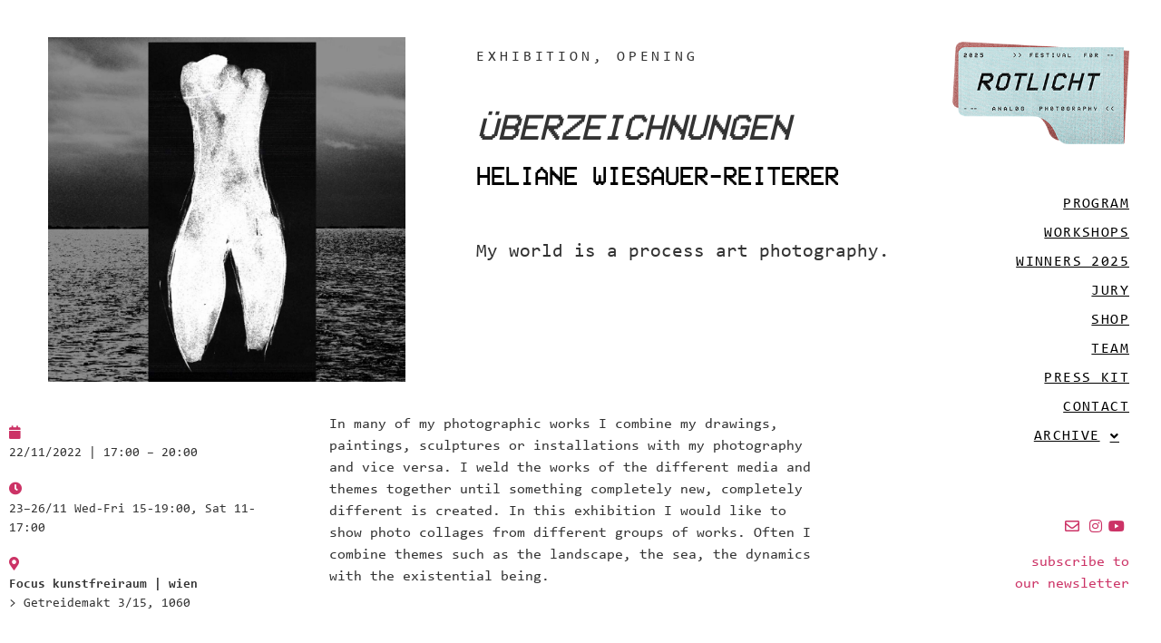

--- FILE ---
content_type: text/css; charset=utf-8
request_url: https://www.rotlicht-festival.at/wp-content/uploads/elementor/css/post-7.css?ver=1766458137
body_size: 808
content:
.elementor-kit-7{--e-global-color-primary:#6EC1E4;--e-global-color-secondary:#54595F;--e-global-color-text:#7A7A7A;--e-global-color-accent:#61CE70;--e-global-color-49ce1b8:#CC3366;--e-global-typography-primary-font-family:"Consolas";--e-global-typography-primary-font-weight:600;--e-global-typography-secondary-font-family:"Roboto Slab";--e-global-typography-secondary-font-weight:400;--e-global-typography-text-font-family:"Roboto";--e-global-typography-text-font-weight:400;--e-global-typography-accent-font-family:"Roboto";--e-global-typography-accent-font-weight:500;font-family:"Consolas", Sans-serif;}.elementor-kit-7 e-page-transition{background-color:#FFBC7D;}.elementor-kit-7 h2{font-family:"VCR_OSD_MONO", Sans-serif;}.elementor-kit-7 h3{color:#000000;}.elementor-section.elementor-section-boxed > .elementor-container{max-width:1140px;}.e-con{--container-max-width:1140px;}.elementor-widget:not(:last-child){margin-block-end:20px;}.elementor-element{--widgets-spacing:20px 20px;--widgets-spacing-row:20px;--widgets-spacing-column:20px;}{}h1.entry-title{display:var(--page-title-display);}.site-header{padding-inline-end:0px;padding-inline-start:0px;}.site-footer .site-branding{flex-direction:column;align-items:stretch;}@media(max-width:1024px){.elementor-section.elementor-section-boxed > .elementor-container{max-width:1024px;}.e-con{--container-max-width:1024px;}}@media(max-width:767px){.elementor-section.elementor-section-boxed > .elementor-container{max-width:767px;}.e-con{--container-max-width:767px;}}/* Start custom CSS */h1.entry-title {
    display: none;
}

/* Hide element on Desktop */
@media only screen and (min-width: 981px) {
    .hide-on-desktop {
        display: none !important;
    }
}

/* Hide element on Tablet/Phone */
@media only screen and (max-width: 980px) {
    .hide-on-mobile-tablet {
        display: none !important;
    }
}


/*hide menu on desktop*/

@media only screen and (min-width: 981px) {
    .site-navigation {
        display: none !important;
    }
}

/*sticky menu limit till footer */
.titlesticky{
position: sticky;
position: -webkit-sticky;
bottom: : 3rem;
}
.parent-sticky 
.elementor-widget-wrap {
display: block!important; 
}/* End custom CSS */
/* Start Custom Fonts CSS */@font-face {
	font-family: 'Consolas';
	font-style: normal;
	font-weight: normal;
	font-display: auto;
	src: url('https://www.rotlicht-festival.at/wp-content/uploads/2022/09/Consolas.ttf') format('truetype');
}
@font-face {
	font-family: 'Consolas';
	font-style: italic;
	font-weight: normal;
	font-display: auto;
	src: url('https://www.rotlicht-festival.at/wp-content/uploads/2022/09/Consolas-Italic.ttf') format('truetype');
}
@font-face {
	font-family: 'Consolas';
	font-style: normal;
	font-weight: 600;
	font-display: auto;
	src: url('https://www.rotlicht-festival.at/wp-content/uploads/2022/09/Consolas-Bold.ttf') format('truetype');
}
@font-face {
	font-family: 'Consolas';
	font-style: italic;
	font-weight: 600;
	font-display: auto;
	src: url('https://www.rotlicht-festival.at/wp-content/uploads/2022/09/Consolas-Bold-Italic.ttf') format('truetype');
}
/* End Custom Fonts CSS */
/* Start Custom Fonts CSS */@font-face {
	font-family: 'VCR_OSD_MONO';
	font-style: normal;
	font-weight: normal;
	font-display: auto;
	src: url('https://www.rotlicht-festival.at/wp-content/uploads/2022/09/VCR_OSD_MONO_1.001-2.ttf') format('truetype');
}
/* End Custom Fonts CSS */

--- FILE ---
content_type: text/css; charset=utf-8
request_url: https://www.rotlicht-festival.at/wp-content/uploads/elementor/css/post-475.css?ver=1766458139
body_size: 927
content:
.elementor-475 .elementor-element.elementor-element-1fadf55 > .elementor-container{max-width:1100px;}.elementor-475 .elementor-element.elementor-element-546355f > .elementor-widget-container{margin:120px 0px 10px 0px;}.elementor-475 .elementor-element.elementor-element-546355f .elementor-heading-title{font-size:19px;text-transform:uppercase;letter-spacing:2.3px;}.elementor-475 .elementor-element.elementor-element-c603104 .elementor-heading-title{font-size:14px;text-transform:uppercase;letter-spacing:2.3px;}.elementor-475 .elementor-element.elementor-element-de97e12{--image-transition-duration:800ms;--content-text-align:center;--content-padding:30px;--content-transition-duration:800ms;--content-transition-delay:800ms;}.elementor-475 .elementor-element.elementor-element-15aea27 .elementor-heading-title{font-size:14px;text-transform:uppercase;letter-spacing:2.3px;}.elementor-475 .elementor-element.elementor-element-3c7e2fd > .elementor-widget-container{margin:0px 0px 30px 0px;}.elementor-475 .elementor-element.elementor-element-3c7e2fd{--image-transition-duration:800ms;--content-text-align:center;--content-padding:30px;--content-transition-duration:800ms;--content-transition-delay:800ms;}.elementor-475 .elementor-element.elementor-element-5915440 .elementor-heading-title{font-size:14px;text-transform:uppercase;letter-spacing:2.3px;}.elementor-475 .elementor-element.elementor-element-f07d887 > .elementor-widget-container{margin:0px 0px 30px 0px;}.elementor-475 .elementor-element.elementor-element-f07d887{--image-transition-duration:800ms;--content-text-align:center;--content-padding:30px;--content-transition-duration:800ms;--content-transition-delay:800ms;}.elementor-475 .elementor-element.elementor-element-789167f1:not(.elementor-motion-effects-element-type-background), .elementor-475 .elementor-element.elementor-element-789167f1 > .elementor-motion-effects-container > .elementor-motion-effects-layer{background-color:#091020;}.elementor-475 .elementor-element.elementor-element-789167f1 > .elementor-container{max-width:1100px;}.elementor-475 .elementor-element.elementor-element-789167f1{transition:background 0.3s, border 0.3s, border-radius 0.3s, box-shadow 0.3s;padding:60px 0px 0px 0px;}.elementor-475 .elementor-element.elementor-element-789167f1 > .elementor-background-overlay{transition:background 0.3s, border-radius 0.3s, opacity 0.3s;}.elementor-475 .elementor-element.elementor-element-69d2743e.elementor-column > .elementor-widget-wrap{justify-content:center;}.elementor-475 .elementor-element.elementor-element-7a2236ec > .elementor-widget-container{padding:16px 16px 16px 16px;}.elementor-475 .elementor-element.elementor-element-7a2236ec{text-align:center;}.elementor-475 .elementor-element.elementor-element-7a2236ec .elementor-heading-title{font-family:"VCR_OSD_MONO", Sans-serif;font-size:40px;font-weight:600;line-height:1.3em;color:#FFFFFF;}.elementor-475 .elementor-element.elementor-element-79c1e416{--grid-template-columns:repeat(0, auto);--icon-size:16px;--grid-column-gap:17px;--grid-row-gap:0px;}.elementor-475 .elementor-element.elementor-element-79c1e416 .elementor-widget-container{text-align:center;}.elementor-475 .elementor-element.elementor-element-79c1e416 .elementor-social-icon{background-color:#FBFBFB00;--icon-padding:0.8em;border-style:solid;border-color:#FFFFFF;}.elementor-475 .elementor-element.elementor-element-79c1e416 .elementor-social-icon i{color:#FFFFFF;}.elementor-475 .elementor-element.elementor-element-79c1e416 .elementor-social-icon svg{fill:#FFFFFF;}.elementor-475 .elementor-element.elementor-element-79c1e416 .elementor-icon{border-radius:50px 50px 50px 50px;}.elementor-475 .elementor-element.elementor-element-79c1e416 .elementor-social-icon:hover{background-color:#F42A1A;border-color:#F42A1A;}.elementor-475 .elementor-element.elementor-element-79c1e416 .elementor-social-icon:hover i{color:#FFFFFF;}.elementor-475 .elementor-element.elementor-element-79c1e416 .elementor-social-icon:hover svg{fill:#FFFFFF;}.elementor-475 .elementor-element.elementor-element-6fc9dc5a .elementor-icon-list-items:not(.elementor-inline-items) .elementor-icon-list-item:not(:last-child){padding-block-end:calc(23px/2);}.elementor-475 .elementor-element.elementor-element-6fc9dc5a .elementor-icon-list-items:not(.elementor-inline-items) .elementor-icon-list-item:not(:first-child){margin-block-start:calc(23px/2);}.elementor-475 .elementor-element.elementor-element-6fc9dc5a .elementor-icon-list-items.elementor-inline-items .elementor-icon-list-item{margin-inline:calc(23px/2);}.elementor-475 .elementor-element.elementor-element-6fc9dc5a .elementor-icon-list-items.elementor-inline-items{margin-inline:calc(-23px/2);}.elementor-475 .elementor-element.elementor-element-6fc9dc5a .elementor-icon-list-items.elementor-inline-items .elementor-icon-list-item:after{inset-inline-end:calc(-23px/2);}.elementor-475 .elementor-element.elementor-element-6fc9dc5a .elementor-icon-list-icon i{transition:color 0.3s;}.elementor-475 .elementor-element.elementor-element-6fc9dc5a .elementor-icon-list-icon svg{transition:fill 0.3s;}.elementor-475 .elementor-element.elementor-element-6fc9dc5a{--e-icon-list-icon-size:14px;--icon-vertical-offset:0px;}.elementor-475 .elementor-element.elementor-element-6fc9dc5a .elementor-icon-list-icon{padding-inline-end:3px;}.elementor-475 .elementor-element.elementor-element-6fc9dc5a .elementor-icon-list-item > .elementor-icon-list-text, .elementor-475 .elementor-element.elementor-element-6fc9dc5a .elementor-icon-list-item > a{font-family:"VCR_OSD_MONO", Sans-serif;font-size:18px;line-height:4.3em;}.elementor-475 .elementor-element.elementor-element-6fc9dc5a .elementor-icon-list-text{color:#FFFFFF;transition:color 0.3s;}.elementor-475 .elementor-element.elementor-element-6fc9dc5a .elementor-icon-list-item:hover .elementor-icon-list-text{color:#F42A1A;}@media(max-width:767px){.elementor-475 .elementor-element.elementor-element-7a2236ec > .elementor-widget-container{padding:25px 25px 25px 25px;}.elementor-475 .elementor-element.elementor-element-7a2236ec .elementor-heading-title{font-size:1.5rem;}.elementor-475 .elementor-element.elementor-element-6fc9dc5a .elementor-icon-list-item > .elementor-icon-list-text, .elementor-475 .elementor-element.elementor-element-6fc9dc5a .elementor-icon-list-item > a{line-height:40px;}}@media(min-width:768px){.elementor-475 .elementor-element.elementor-element-199c8db{width:100%;}}/* Start custom CSS for icon-list, class: .elementor-element-6fc9dc5a */.elementor-475 .elementor-element.elementor-element-6fc9dc5a a,
.elementor-475 .elementor-element.elementor-element-6fc9dc5a a:visited,
.elementor-475 .elementor-element.elementor-element-6fc9dc5a a:hover {
    color: inherit;
}/* End custom CSS */

--- FILE ---
content_type: text/css; charset=utf-8
request_url: https://www.rotlicht-festival.at/wp-content/uploads/elementor/css/post-687.css?ver=1766458912
body_size: 1120
content:
.elementor-687 .elementor-element.elementor-element-0bc7e55 > .elementor-element-populated{padding:0% 0% 5% 0%;}.elementor-687 .elementor-element.elementor-element-476abf6{margin-top:4%;margin-bottom:1%;}.elementor-687 .elementor-element.elementor-element-33c543d > .elementor-element-populated{padding:0px 25px 0px 10px;}.elementor-687 .elementor-element.elementor-element-640ec7f img{height:380px;object-fit:contain;object-position:center center;}.elementor-687 .elementor-element.elementor-element-529d588{width:auto;max-width:auto;text-align:left;font-size:0.9em;}.elementor-687 .elementor-element.elementor-element-529d588 > .elementor-widget-container{padding:0px 0px 0px 5px;}.elementor-687 .elementor-element.elementor-element-1a485b6{text-align:left;letter-spacing:3.9px;}.elementor-687 .elementor-element.elementor-element-d735ce9 > .elementor-widget-container{margin:25px 0px 0px 0px;}.elementor-687 .elementor-element.elementor-element-d735ce9 .elementor-heading-title{font-family:"VCR_OSD_MONO", Sans-serif;font-style:italic;}.elementor-687 .elementor-element.elementor-element-65e10c7 > .elementor-widget-container{margin:0% 0% 07% 0%;}.elementor-687 .elementor-element.elementor-element-65e10c7 .elementor-heading-title{font-family:"VCR_OSD_MONO", Sans-serif;}.elementor-687 .elementor-element.elementor-element-eead686 .elementor-widget-container{font-size:1.3em;}.elementor-687 .elementor-element.elementor-element-a2336f9{width:auto;max-width:auto;text-align:left;font-size:0.9em;}.elementor-687 .elementor-element.elementor-element-236dfd1{margin-top:15px;margin-bottom:0px;}.elementor-687 .elementor-element.elementor-element-3cbe92d > .elementor-element-populated{padding:0px 25px 0px 10px;}.elementor-687 .elementor-element.elementor-element-7ca2e5a{--spacer-size:2px;}.elementor-687 .elementor-element.elementor-element-a84bac2 > .elementor-widget-container{padding:0px 0px 05px 0px;}.elementor-687 .elementor-element.elementor-element-a84bac2{text-align:left;font-size:0.9em;}.elementor-687 .elementor-element.elementor-element-9d56080 > .elementor-widget-container{padding:0px 0px 05px 0px;}.elementor-687 .elementor-element.elementor-element-9d56080{text-align:left;font-size:0.9em;}.elementor-687 .elementor-element.elementor-element-f89f709 > .elementor-widget-container{padding:0px 0px 05px 0px;}.elementor-687 .elementor-element.elementor-element-f89f709{text-align:left;font-size:0.9em;}.elementor-687 .elementor-element.elementor-element-160cdb3{width:auto;max-width:auto;text-align:left;font-size:0.9em;}.elementor-687 .elementor-element.elementor-element-160cdb3 > .elementor-widget-container{padding:0px 0px 5px 0px;}.elementor-687 .elementor-element.elementor-element-1afc990 > .elementor-widget-container{padding:0px 0px 5px 0px;}.elementor-687 .elementor-element.elementor-element-1afc990{text-align:left;font-size:0.9em;}.elementor-687 .elementor-element.elementor-element-d33494b > .elementor-widget-container{padding:0px 0px 5px 0px;}.elementor-687 .elementor-element.elementor-element-d33494b{text-align:left;font-size:0.9em;}.elementor-687 .elementor-element.elementor-element-a400bbc{width:auto;max-width:auto;}.elementor-687 .elementor-element.elementor-element-a400bbc > .elementor-widget-container{padding:0px 010px 0px 0px;}.elementor-687 .elementor-element.elementor-element-a400bbc .elementor-icon-wrapper{text-align:left;}.elementor-687 .elementor-element.elementor-element-a400bbc.elementor-view-stacked .elementor-icon{background-color:#FFFFFF;}.elementor-687 .elementor-element.elementor-element-a400bbc.elementor-view-framed .elementor-icon, .elementor-687 .elementor-element.elementor-element-a400bbc.elementor-view-default .elementor-icon{color:#FFFFFF;border-color:#FFFFFF;}.elementor-687 .elementor-element.elementor-element-a400bbc.elementor-view-framed .elementor-icon, .elementor-687 .elementor-element.elementor-element-a400bbc.elementor-view-default .elementor-icon svg{fill:#FFFFFF;}.elementor-687 .elementor-element.elementor-element-a400bbc .elementor-icon{font-size:18px;}.elementor-687 .elementor-element.elementor-element-a400bbc .elementor-icon svg{height:18px;}.elementor-687 .elementor-element.elementor-element-ceb97b7{width:var( --container-widget-width, 83% );max-width:83%;--container-widget-width:83%;--container-widget-flex-grow:0;}@media(min-width:768px){.elementor-687 .elementor-element.elementor-element-3cbe92d{width:34.269%;}.elementor-687 .elementor-element.elementor-element-0d1dce4{width:65.731%;}}@media(max-width:1024px){.elementor-687 .elementor-element.elementor-element-476abf6{margin-top:0%;margin-bottom:0%;}.elementor-687 .elementor-element.elementor-element-33c543d > .elementor-element-populated{padding:0px 0px 0px 0px;}.elementor-687 .elementor-element.elementor-element-d735ce9 > .elementor-widget-container{margin:2px 0px 0px 0px;}.elementor-687 .elementor-element.elementor-element-65e10c7 > .elementor-widget-container{margin:0% 0% 0% 0%;padding:0px 0px 0px 0px;}.elementor-687 .elementor-element.elementor-element-236dfd1{padding:0px 0px 0px 010px;}.elementor-687 .elementor-element.elementor-element-3cbe92d > .elementor-element-populated{margin:-25px 0px 0px 0px;--e-column-margin-right:0px;--e-column-margin-left:0px;padding:0px 0px 0px 0px;}.elementor-687 .elementor-element.elementor-element-ceb97b7 > .elementor-widget-container{margin:20px 0px 0px 0px;}.elementor-687 .elementor-element.elementor-element-ceb97b7{--container-widget-width:88%;--container-widget-flex-grow:0;width:var( --container-widget-width, 88% );max-width:88%;}}@media(max-width:767px){.elementor-687 .elementor-element.elementor-element-0bc7e55 > .elementor-element-populated{padding:0% 0% 5% 0%;}.elementor-687 .elementor-element.elementor-element-640ec7f img{height:54vh;object-fit:contain;}.elementor-687 .elementor-element.elementor-element-35e6516 > .elementor-element-populated{margin:15px 0px 0px 0px;--e-column-margin-right:0px;--e-column-margin-left:0px;}.elementor-687 .elementor-element.elementor-element-1a485b6{letter-spacing:4.1px;}.elementor-687 .elementor-element.elementor-element-d735ce9 > .elementor-widget-container{margin:2px 2px 2px 2px;}.elementor-687 .elementor-element.elementor-element-236dfd1{margin-top:0px;margin-bottom:0px;}.elementor-687 .elementor-element.elementor-element-3cbe92d > .elementor-element-populated{margin:-25px 0px 0px 0px;--e-column-margin-right:0px;--e-column-margin-left:0px;}.elementor-687 .elementor-element.elementor-element-ceb97b7{--container-widget-width:100%;--container-widget-flex-grow:0;width:var( --container-widget-width, 100% );max-width:100%;}}@media(max-width:1024px) and (min-width:768px){.elementor-687 .elementor-element.elementor-element-33c543d{width:100%;}.elementor-687 .elementor-element.elementor-element-35e6516{width:100%;}.elementor-687 .elementor-element.elementor-element-3cbe92d{width:100%;}.elementor-687 .elementor-element.elementor-element-0d1dce4{width:100%;}}/* Start custom CSS for text-editor, class: .elementor-element-1a485b6 */.elementor-687 .elementor-element.elementor-element-1a485b6{
    text-transform: uppercase;
    
}/* End custom CSS */
/* Start custom CSS for heading, class: .elementor-element-d735ce9 */.elementor-687 .elementor-element.elementor-element-d735ce9{
    text-transform: uppercase;
}/* End custom CSS */
/* Start custom CSS for heading, class: .elementor-element-65e10c7 */.elementor-687 .elementor-element.elementor-element-65e10c7{
    text-transform: uppercase;
}/* End custom CSS */
/* Start custom CSS for text-editor, class: .elementor-element-d33494b */.linkbutton a{
    background-color: #CC3366;
}

.linkbutton a:hover{
    background-color: black;
}/* End custom CSS */
/* Start custom CSS for icon, class: .elementor-element-a400bbc */.elementor-687 .elementor-element.elementor-element-a400bbc .fas{
    color: white;
}/* End custom CSS */
/* Start custom CSS */.fas {
    color: #CC3366;
}

.icon{
    width:30px;
    float:left;
}
.text{
    width:300px;
    float:left;
}/* End custom CSS */
/* Start Custom Fonts CSS */@font-face {
	font-family: 'VCR_OSD_MONO';
	font-style: normal;
	font-weight: normal;
	font-display: auto;
	src: url('https://www.rotlicht-festival.at/wp-content/uploads/2022/09/VCR_OSD_MONO_1.001-2.ttf') format('truetype');
}
/* End Custom Fonts CSS */